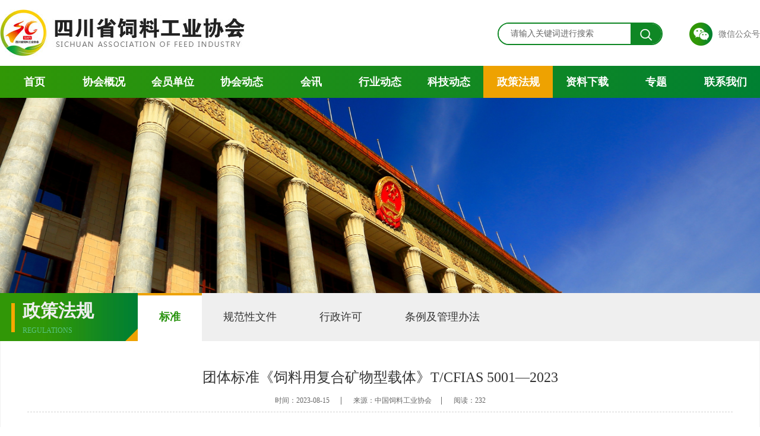

--- FILE ---
content_type: text/html; charset=utf-8
request_url: http://scsslgyxh.com/newsshow.aspx?mid=74&&id=32502
body_size: 5537
content:



<!DOCTYPE html>

<html xmlns="http://www.w3.org/1999/xhtml">
<head><meta http-equiv="Content-Type" content="text/html; charset=utf-8" />

<meta http-equiv="X-UA-Compatible" content="IE=EmulateIE11" />
<meta name="format-detection" content="telephone=no" />
<meta name="viewport" content="width=device-width,initial-scale=1,maximum-scale=1,user-scalable=no" />
<meta http-equiv="X-UA-Compatible" content="IE=edge,chrome=1" />
<meta name="HandheldFriendly" content="true" />
<meta name="keywords" content="四川省饲料工业协会 " />
<meta name="description" content="四川省饲料工业协会（英文名称：SICHUAN ASSOCIATION OF FEED INDUSTRY，缩写：SAFI）是由从事饲料生产经营、经济管理、科研教育、检验检测、机械制造、养殖服务等企业、事业单位和相关社会团体及其个人自愿结成的地方性、行业性社会团体，是非营利性社会组织。本会会员分布和活动地域为四川省。目前协会共有团体会员270多个。   " />

<link rel="stylesheet" type="text/css" href="css/style.css">
<link rel="stylesheet" type="text/css" href="css/responsive.css">
<link rel="stylesheet" type="text/css" href="css/swiper.min.css">
<script type="text/javascript" src="js/jquery.min.js"></script>
<script type="text/javascript" src="js/swiper.min.js"></script>
<script type="text/javascript" src="js/index.js"></script>
<script src="../js/jquery.SuperSlide.2.1.1.js"></script>

<script src="layer/layer.js"></script>
<link rel="shortcut icon" href="/images/favicon.ico" />

    <script src="Inc/Search.js" type="text/javascript"></script>

<title>
	团体标准《饲料用复合矿物型载体》T/CFIAS 5001—2023 - 四川省饲料工业协会 
</title></head>
<body>



<!--head-->
<div class="slHead">
    <div class="w clearfix">
        <a href="index.aspx" class="slHead-logo fl">
            <img src="images/logo.jpg"></a>
        <div class="slHead-code fr">
            <span class="co-btn">
                <img src="images/weix.png">微信公众号</span>
            <div class="co-box">
                <img src="/upload/2019-09-22/22144051326.jpg">
                <p>关注微信公众号</p>
            </div>
        </div>
        <div class="slHead-search fr">
            <form id="re" method="post" action="/SearchPage.aspx" target="_blank">
                <input type="text" class="inpt" id="keyCode" name="keyCode" maxlength="10" placeholder="请输入关键词进行搜索" />
                <button class="btn iconfont" onclick="return Search_ckv()">&#xe65e;</button>
            </form>
            <script type="text/javascript">
                function Search_ckv() {
                    if ($("#keyCode").vla() == "") {
                        layer.msg("请输入关键词！", { icon: 7 });
                        return false;
                    }
                    $("#re").submit();
                }
            </script>
        </div>
        
         <div class="pmenuBtn">
            <div id="menu-handler" class="menu-handler"><span class="burger burger-1 trans"></span><span class="burger burger-2 trans-fast"></span><span class="burger burger-3 trans"></span></div>
           
        </div>

        
    </div>
</div>

<div class="slNav">
    <ul class="w clearfix">
        <li >
            <a href="index.aspx" class="far">首页 </a>
        </li>
        <li >
            <a href="about.aspx?mid=17" class="far">协会概况 </a>
            <div class="sub">
                
                        <a href="about.aspx?mid=17">协会简介</a>
                    
                        <a href="about.aspx?mid=21">协会章程</a>
                    
                        <a href="about.aspx?mid=112">组织架构</a>
                    
                        <a href="project.aspx?mid=117">协会领导</a>
                    
                        <a href="news.aspx?mid=167">历届理事会</a>
                    
            </div>
        </li>
        <li >
            <a href="project.aspx?mid=168" class="far">会员单位</a>
            <div class="sub">
                
                        <a href="project.aspx?mid=168">会员单位</a>
                    
                        <a href="guestbook.aspx?mid=150">申请入会</a>
                    
                        <a href="news.aspx?mid=121">会员动态</a>
                    
            </div>
        </li>
        <li >
            <a href="news.aspx?mid=24" class="far">协会动态</a>
            <div class="sub">
                
                        <a href="news.aspx?mid=24">协会新闻</a>
                    
                        <a href="news.aspx?mid=58">协会通知</a>
                    
                        <a href="news.aspx?mid=18">重大活动</a>
                    
            </div>
        </li>
        <li >
            <a href="news.aspx?mid=122" class="far">会讯</a>
            <div class="sub">
                
                        <a href="news.aspx?mid=122">会讯</a>
                    
            </div>
        </li>
        <li >
            <a href="news.aspx?mid=151" class="far">行业动态</a>
            <div class="sub">
                
                        <a href="news.aspx?mid=151">产业动态</a>
                    
                        <a href="news.aspx?mid=70">扶贫攻坚</a>
                    
                        <a href="news.aspx?mid=71">乡村振兴</a>
                    
            </div>
        </li>
        <li >
            <a href="news.aspx?mid=152" class="far">科技动态</a>
            <div class="sub">
                
                        <a href="news.aspx?mid=152">科技动态</a>
                    
            </div>
        </li>
        <li class="active">
            <a href="news.aspx?mid=74" class="far">政策法规</a>
            <div class="sub">
                
                        <a href="news.aspx?mid=74">标准</a>
                    
                        <a href="news.aspx?mid=153">规范性文件</a>
                    
                        <a href="news.aspx?mid=154">行政许可</a>
                    
                        <a href="news.aspx?mid=155">条例及管理办法</a>
                    
            </div>
        </li>
        <li >
            <a href="news.aspx?mid=157" class="far">资料下载</a>
            <div class="sub">
                
                        <a href="news.aspx?mid=157">产品审批</a>
                    
                        <a href="news.aspx?mid=158">饲料委托备案</a>
                    
                        <a href="news.aspx?mid=159">饲料许可</a>
                    
                        <a href="news.aspx?mid=160">入会申请表</a>
                    
            </div>
        </li>
        <li >
            <a href="news.aspx?mid=176&sid=" class="far">专题</a>
            <div class="sub">
                
                        <a href="news.aspx?mid=176">豆粕减量替代专题</a>
                    
                        <a href="news.aspx?mid=175">非洲猪瘟专题</a>
                    
            </div>
        </li>
        <li >
            <a href="about.aspx?mid=57" class="far">联系我们</a>
            <div class="sub">
                
                        <a href="about.aspx?mid=57">联系我们</a>
                    
            </div>
        </li>
    </ul>
</div>

<!--menuMobileBox-->
<div class="menuMobileBox">
    <div class="menuclose"><i class="i1"></i><i class="i2"></i></div>
    <dl class="navMobile clearfix" id="navMobile">
        <dd class="lin1">
            <p class="t"><a href="/index.aspx">首页</a></p>
        </dd>
        <dd class="lin1">
            <p class="t"><a href="/about.aspx?mid=17">协会概况</a></p>
            <ul class="msubnav">
                
                        <a href="about.aspx?mid=17">协会简介</a>
                    
                        <a href="about.aspx?mid=21">协会章程</a>
                    
                        <a href="about.aspx?mid=112">组织架构</a>
                    
                        <a href="project.aspx?mid=117">协会领导</a>
                    
                        <a href="news.aspx?mid=167">历届理事会</a>
                    
            </ul>
        </dd>
        <dd class="lin1">
            <p class="t"><a href="/project.aspx?mid=168">会员单位</a></p>
            <ul class="msubnav">
                
                        <a href="project.aspx?mid=168">会员单位</a>
                    
                        <a href="guestbook.aspx?mid=150">申请入会</a>
                    
                        <a href="news.aspx?mid=121">会员动态</a>
                    
            </ul>
        </dd>
        <dd class="lin1">
            <p class="t">
                <a href="news.aspx?mid=24" class="far">协会动态</a>
            </p>
            <ul class="msubnav">
                
                        <a href="news.aspx?mid=24">协会新闻</a>
                    
                        <a href="news.aspx?mid=58">协会通知</a>
                    
                        <a href="news.aspx?mid=18">重大活动</a>
                    
            </ul>
        </dd>
        <dd class="lin1">
            <p class="t">
                <a href="news.aspx?mid=122" class="far">会讯</a>
            </p>
            <ul class="msubnav">
                
                        <a href="news.aspx?mid=122">会讯</a>
                    
            </ul>
        </dd>
        <dd class="lin1">
            <p class="t">
                <a href="news.aspx?mid=151" class="far">行业动态</a>
            </p>
            <ul class="msubnav">
                
                        <a href="news.aspx?mid=151">产业动态</a>
                    
                        <a href="news.aspx?mid=70">扶贫攻坚</a>
                    
                        <a href="news.aspx?mid=71">乡村振兴</a>
                    
            </ul>
        </dd>
        <dd class="lin1">
            <p class="t">
                <a href="news.aspx?mid=152" class="far">科技动态</a>
            </p>
            <ul class="msubnav">
                
                        <a href="news.aspx?mid=152">科技动态</a>
                    
            </ul>
        </dd>
        <dd class="lin1">
            <p class="t">
                <a href="news.aspx?mid=74" class="far">政策法规</a>
            </p>
            <ul class="msubnav">
                
                        <a href="news.aspx?mid=74">标准</a>
                    
                        <a href="news.aspx?mid=153">规范性文件</a>
                    
                        <a href="news.aspx?mid=154">行政许可</a>
                    
                        <a href="news.aspx?mid=155">条例及管理办法</a>
                    
            </ul>
        </dd>
        <dd class="lin1">
            <p class="t">
                <a href="news.aspx?mid=157" class="far">资料下载</a>
            </p>
            <ul class="msubnav">
                
                        <a href="news.aspx?mid=157">产品审批</a>
                    
                        <a href="news.aspx?mid=158">饲料委托备案</a>
                    
                        <a href="news.aspx?mid=159">饲料许可</a>
                    
                        <a href="news.aspx?mid=160">入会申请表</a>
                    
            </ul>
        </dd>
        <dd class="lin1">
            <p class="t">
                <a href="position.aspx?mid=90" class="far">专题</a>
            </p>
            <ul class="msubnav">
                
                        <a href="news.aspx?mid=176">豆粕减量替代专题</a>
                    
                        <a href="news.aspx?mid=175">非洲猪瘟专题</a>
                    
            </ul>
        </dd>
        <dd class="lin1">
            <p class="t">
                <a href="/about.aspx?mid=57" class="far">联系我们</a>
            </p>
            <ul class="msubnav">
                
                        <a href="about.aspx?mid=57">联系我们</a>
                    
            </ul>
        </dd>
    </dl>
</div>
<!--menuMobileBox end-->
<!--head End-->





    <!--banner-->
    

<div class="pbanner">
  <img src="/upload/2019-09-24/2412126129.jpg">
</div>
    <!--banner End-->

    <!--left-->
    

<!--二级栏目-->
<div class="page-nav">
    <div class="w clearfix">
        <div class="title fl">
            <h3 class="cn">政策法规</h3>
            <div class="en">
                regulations
            </div>
        </div>
        <div class="menu fl">
            <a class="active" title='标准'  href="news.aspx?mid=74&sid=">标准</a><a title='规范性文件'  href="news.aspx?mid=153&sid=">规范性文件</a><a title='行政许可'  href="news.aspx?mid=154&sid=">行政许可</a><a title='条例及管理办法'  href="news.aspx?mid=155&sid=">条例及管理办法</a>
        </div>
    </div>
</div>
<!--二级栏目 End-->

    <!--left End-->

    <!--main-->
    <div class="pmain w">
        
                <div class="pnews-detaTop">
                    <h3 class="t">团体标准《饲料用复合矿物型载体》T/CFIAS 5001—2023</h3>
                    <div class="c">
                        <span>时间：2023-08-15 </span>|
                        <span>来源：中国饲料工业协会</span>|
                        <span>阅读：232</span>
                        <script type="text/javascript">ClickCount("CCdiv/news/32502/11");</script>
                    </div>
                </div>
                <div class="pnews-detaInfo">
                    <p style="line-height: 16px;"><img style="vertical-align: middle; margin-right: 2px;" src="http://scsslgyxh.com/inc/editor/dialogs/attachment/fileTypeImages/icon_pdf.gif"/><a style="font-size:12px; color:#0066cc;" href="/upload/file/2023-08-15/6382769541795744643154596.pdf" title="饲料用复合矿物型载体.pdf">饲料用复合矿物型载体.pdf</a></p><p><br/></p>
                </div>
            
        <div class="pnews-detaPage">
            <a href='newsshow.aspx?mid=74&id=32503'>上一条：团体标准《饲料生产企业检验化验室设计与建设技术规范...</a>
            <a href='newsshow.aspx?mid=74&id=12378'>下一条：饲料标签修改单</a>
            <a href="news.aspx?mid=74" class="return">返回列表</a>
        </div>
    </div>
    <!--main End-->







<!--footer-->
<div class="slFooter-top">
    <div class="slFooter-topLinks">
        <div class="w clearfix">
            <span class="tit fl">友情链接：</span>
            <div class="cot">
                
                        <a href="http://www.moa.gov.cn/" target="_blank">中华人民共和国农业农村部</a>
                    
                        <a href="http://www.nahs.org.cn/" target="_blank">中国畜牧兽医信息网</a>
                    
                        <a href="http://nynct.sc.gov.cn/" target="_blank">四川省农业农村厅</a>
                    
                        <a href="http://www.sczwfw.gov.cn" target="_blank">四川政务服务网</a>
                    
                        <a href="http://www.chinafeed.com.cn/" target="_blank">中国饲料工业信息网</a>
                    
                        <a href="http://www.feedtrade.com.cn/" target="_blank">中国饲料行业信息网</a>
                    
                        <a href="http://www.chinafeedonline.com/" target="_blank">中国饲料在线</a>
                    
                        <a href="http://www.caaa.cn/" target="_blank">中国畜牧业信息网</a>
                    
                        <a href="http://www.xumuren.com/" target="_blank">畜牧人</a>
                    
                        <a href="http://www.zhue.com.cn/" target="_blank">猪E网</a>
                    
                        <a href="http://www.ixumu.com/portal.php" target="_blank">爱畜牧网</a>
                    
                        <a href="http://www.cvonet.com/" target="_blank">现代畜牧网</a>
                    
                        <a href="http://slxkcx.nahs.org.cn/QyLogin.aspx" target="_blank">饲料和饲料添加剂产品备案系统</a>
                    
                        <a href="http://slxkcx.nahs.org.cn/" target="_blank">饲料和饲料添加剂生产许可及产品备案信息查询</a>
                    
                        <a href="http://www.chinafeed.org.cn/" target="_blank">中国饲料工业信息网</a>
                    
            </div>
        </div>
    </div>
    <div class="slFooter-topMenu">
        <div class="w">
            <a href="index.aspx">首页 </a>
            <a href="about.aspx?mid=17">协会概况</a>
            <a href="project.aspx?mid=120">会员单位</a>
            <a href="news.aspx?mid=24">协会动态</a>
            <a href="news.aspx?mid=122">会讯 </a>
            <a href="news.aspx?mid=151">行业资讯</a>
            <a href="news.aspx?mid=152">科技动态</a>
            <a href="news.aspx?mid=74">政策法规</a>
            <a href="news.aspx?mid=157">资料下载</a>
            <a href="/news.aspx?mid=176&sid=">专题</a>
            <a href="about.aspx?mid=57">联系我们</a>
        </div>
    </div>
    <div class="slFooter-topWord">
        <div class="w clearfix">
            <ul class="contact fl">
                <li>
                    <i class="iconfont">&#xe681;</i>联系电话：<span class="tel">028-85480432</span>
                </li>
                <li>
                    <i class="iconfont">&#xe6c2;</i>协会地址：四川省成都市武侯区洗面桥街29号
                </li>
            </ul>
            <div class="code fr">
                <span class="t">扫一扫，<br>
                    关注微信公众号</span>
                <img src="/upload/2019-09-22/22144051326.jpg">
            </div>
        </div>
    </div>
</div>
<div class="slFooter-btm">
    <div class="w clearfix">
        <div class="fl">
            Copyright &nbsp; 2019  （）, All Rights Reserve. 四川省饲料工业协会  版权所有
        </div>
        <div class="fr">
            <a href="https://beian.miit.gov.cn/" target="_Blank">蜀ICP备19029234号-1</a> | <a href="http://www.mingtengnet.com" target="_blank">技术支持：明腾网络</a>
        </div>
    </div>
</div>
<div class="slFooter-return">
    <i class="iconfont">&#xe603;</i>
    <p>Top</p>
</div>
<!--footer End-->


</body>
</html>


--- FILE ---
content_type: text/html; charset=utf-8
request_url: http://scsslgyxh.com/Inc/Msgs.aspx?var=Count%2FCCdiv%2Fnews%2F32502%2F11&ram=0.961644489436529
body_size: 134
content:
Count|CCdiv|233

--- FILE ---
content_type: text/css
request_url: http://scsslgyxh.com/css/style.css
body_size: 7557
content:
@charset "utf-8";
/* CSS Document */

body { font-size:14px; font-family:"Microsoft Yahei"; color:#333; -webkit-tap-highlight-color:transparent; }
input[type="text"], input[type="button"], input[type="submit"], input[type="reset"], textarea { font-family:"Microsoft Yahei"; -webkit-appearance: none; border-radius:0; }
h1, h2, h3, h4, h5, h6{ font-weight:normal;}
ul, li, ol, dl, dt {list-style:none;}
img { border:0; vertical-align:top; max-width:100% !important;}
a { text-decoration:none; color:#333; cursor:pointer; -webkit-transition:0.3s; -moz-transition:0.3s; -o-transition:0.3s; transition:0.3s;}
a:hover { text-decoration:none; color:#008032; }
table{ border-collapse:collapse; border:0;}
*{ margin:0; padding:0; border:0; font-size:100%; outline:none; box-sizing:border-box; -moz-box-sizing:border-box; -webkit-box-sizing:border-box; }
.clearfix:after { clear:both; content:' '; display:block; font-size:0; line-height:0; visibility:hidden; width:0; height:0; }
.clearfix { zoom: 1 }
.fl { float:left; }
.fr { float:right; }
.w{ width:1520px; margin:0 auto; }
.align-vertical { display:table-cell; vertical-align:middle;}
.hide{ display:none;}


/*阻止旋转屏幕时自动调整字体大小*/
textarea { resize: none; -webkit-appearance: listbox; -moz-appearance: listbox; }
/*取消按钮在iphone上的默认样式*/
input[type=button], input[type=number] { -webkit-appearance: none; outline: none; }
/*移除上下小箭头  chrome*/
input::-webkit-outer-spin-button, input::-webkit-inner-spin-button { -webkit-appearance: none !important; margin: 0;}
input[type=number], input[type=date], input[type=datetime], input[type=datetime-local] ,input[type=submit],input[type=button]{ -moz-appearance: textfield; -webkit-appearance: none !important; margin: 0; }
/*移除上下小箭头 Firefox*/
input::-webkit-input-placeholder { color:#656565; }
textarea::-webkit-input-placeholder { color:#656565; }
input::-webkit-input-speech-button { display: none; }


@font-face {
  font-family: "iconfont";
  src: url('../font/iconfont.eot'); /* IE9*/
  src: url('../font/iconfont.eot#iefix') format('embedded-opentype'), /* IE6-IE8 */
  url('../font/iconfont.woff') format('woff'), /* chrome, firefox */
  url('../font/iconfont.ttf') format('truetype'), /* chrome, firefox, opera, Safari, Android, iOS 4.2+*/
  url('../font/iconfont.svg#iconfont') format('svg'); /* iOS 4.1- */
}

.iconfont {
  font-family:"iconfont" !important;
  font-style:normal;
  -webkit-font-smoothing: antialiased;
  -webkit-text-stroke-width:0.2px;
  -moz-osx-font-smoothing:grayscale;
}


/**index**/
.slHead{ padding:16px 0; position:relative; z-index:99;}
.slHead-code{ position:relative; padding-top:22px;}
.slHead-code .co-btn{ color:#767676; line-height:39px; display:inline-block; vertical-align:top; cursor:pointer;}
.slHead-code .co-btn img{ margin-right:10px; vertical-align:top;}
.slHead-code .co-box{ background:#fff; width:100%; text-align:center; padding:10px; position:absolute; left:0; top:100%; color:#767676; border-radius:0 0 5px 5px; display:none;}
.slHead-code .co-box img{ margin-bottom:5px;}
.slHead-code:hover .co-box{ display:block;}
.slHead-search{ width:278px; height:38px; margin-top:22px; margin-right:45px; border:2px #0f8725 solid; border-radius:20px; overflow:hidden;}
.slHead-search .inpt{ background:#fff; width:222px; height:34px; line-height:34px; color:#767676; padding-left:20px; float:left;}
.slHead-search .btn{ background:#0f8725; width:52px; height:34px; line-height:34px; text-align:center; font-size:22px; color:#fff; float:left; cursor:pointer;}

.slNav{ width:100%; position:relative; z-index:98; background:-webkit-linear-gradient(left, #319706 , #008032); background:-o-linear-gradient(right, #319706 , #008032); background:-moz-linear-gradient(right, #319706 , #008032);  background:linear-gradient(to right, #319706 , #008032);}
.slNav li{ width:9.09%; float:left; position:relative; text-align:center;}
.slNav li a.far{ font-size:18px; font-weight:bold; color:#fff; display:block; line-height:54px;}
.slNav li.active a.far, .slNav li:hover a.far{ background:#eea201;}
.slNav li .sub{ background:#0f8725; width:100%; position:absolute; left:0; top:100%; padding:10px 0; display:none;}
.slNav li .sub a{ display:block; padding:8px 0; color:#fff; font-size:16px; line-height:22px;}
.slNav li .sub a:hover{ background:#eea201;}


/**手机导航**/
.pmenuBtn { width:60px; height:100%; position:absolute; right:0; top:0; cursor: pointer; transition: all 0.3s ease-in-out 0s; -webkit-transition: all 0.3s ease-in-out 0s; display:none;}
.menu-handler { width:100%; height:100%; cursor: pointer; position: relative; transition: all 0.3s cubic-bezier(0.445, 0.145, 0.355, 1); -webkit-transition: all 0.3s cubic-bezier(0.445, 0.145, 0.355, 1); -moz-transition: all 0.3s cubic-bezier(0.445, 0.145, 0.355, 1); background-color:#008032; }
.menu-handler .burger { width:30px; height: 3px; background:#fff; display: block; position: absolute; z-index: 5; top:18px; left: 50%; margin: 0px 0px 0px -15px; transform-origin: center; -webkit-transform-origin: center; -moz-transform-origin: center; -o-transform-origin: center; -ms-transform-origin: center; -webkit-transition: all .6s cubic-bezier(0.245, 0.145, 1.355, 1); -moz-transition: all .6s cubic-bezier(0.445, 0.145, 0.355, 1); -o-transition: all .6s cubic-bezier(0.445, 0.145, 0.355, 1); -ms-transition: all .6s cubic-bezier(0.445, 1.045, 0.355, 1); transition: all .6s cubic-bezier(0.445, 0.145, 0.355, 1);}
.menu-handler .burger-2 { top:29px; }
.menu-handler .burger-3 { top:40px; }
.menu-handler.active .burger-1 { top: 21px; -moz-transform: rotate(225deg); -webkit-transform: rotate(225deg); -o-transform: rotate(225deg); -ms-transform: rotate(225deg); transform: rotate(225deg); }
.menu-handler.active .burger-2 { -ms-filter: progid:DXImageTransform.Microsoft.Alpha(Opacity=0); filter: alpha(opacity=0); opacity: 0; -moz-opacity: 0; -khtml-opacity: 0; -webkit-opacity: 0; }
.menu-handler.active .burger-3 { top: 21px; -moz-transform: rotate(-225deg); -webkit-transform: rotate(-225deg); -o-transform: rotate(-225deg); -ms-transform: rotate(-225deg); transform: rotate(-225deg); }


.menuMobileBox { position: fixed; left: 0px; top: 0%; width: 100%; height: 0%; overflow-x: hidden; overflow-y: auto; -webkit-overflow-scrolling: touch; z-index: 10006; background-color:#008032; transition: all 0.3s ease-in-out 0s; -webkit-transition: all 0.3s ease-in-out 0s; }
.menuclose { width: 48px; height: 48px; display: block; position: absolute; right: 0; top:0; cursor: pointer; }
.menuclose:hover { background-color:#fff; }
.menuclose:hover i { background-color:#008032; }
.menuclose i { width: 30px; height: 2px; background-color:#fff; position: absolute; left: 9px; top: 24px; }
.menuclose .i1 { -moz-transform: rotate(225deg); -webkit-transform: rotate(225deg); -o-transform: rotate(225deg); -ms-transform: rotate(225deg); transform: rotate(225deg); }
.menuclose .i2 { -moz-transform: rotate(-225deg); -webkit-transform: rotate(-225deg); -o-transform: rotate(-225deg); -ms-transform: rotate(-225deg); transform: rotate(-225deg); }
.navMobile { padding:40px 0; }
.navMobile dd { display: block; width: 100%; text-align: center; }
.navMobile dd p a { display:block; text-transform: uppercase; font-size:17px; position: relative; color:#fff; padding:10px 0; transition: 600ms ease 350ms; -webkit-transition: 600ms ease 350ms; opacity: 0; }
.navMobile dd p a.cur, .navMobile dd p a:hover { background:#fff; color:#008032; }
.navMobile dd .msubnav { background-color: #fafafa; display: none; padding: 15px 0px; }
.navMobile dd .msubnav a { display: block; font-size: 16px; padding: 5px 0px; color: #333; position: relative;  }
.navMobile dd .msubnav a:hover{ color:#008032;}
.open .menuMobileBox{ height: 100%;}
.open .navMobile dd p a{opacity: 1;}

.slBanner{ position:relative;}
.slBanner-figure{ overflow:hidden; position:relative;}
.slBanner-figure li img{ width:100%; display:block;}
.slBanner-figure .swiper-pagination{ font-size:0; bottom:110px !important;}
.slBanner-figure .swiper-pagination-bullet{ background:#000; width:46px; height:4px; margin:0 7px !important; vertical-align:bottom; transition:all 0.4s; opacity:0.5; border-radius:0;}
.slBanner-figure .swiper-pagination-bullet-active{ background:#eea200; height:10px; opacity:1;}

.slBanner-notice{ background:rgba(0,0,0,.6); width:100%; padding:10px 0; position:absolute; left:0; bottom:0; z-index:2;}
.slBanner-notice .no-tit{ font-size:20px; font-weight:bold; color:#ffae01; line-height:34px;}
.slBanner-notice .no-tit .iconfont{ background:#eea200; width:34px; color:#fff; float:left; font-size:18px; text-align:center; font-weight:normal; margin-right:17px; border-radius:50%;}
.slBanner-notice .no-list{ height:34px; overflow:hidden; padding-left:40px;}
.slBanner-notice .no-list li{ font-size:16px; padding-left:15px; position:relative; line-height:34px; overflow:hidden; text-overflow:ellipsis; white-space:nowrap;}
.slBanner-notice .no-list li:before{content:''; height:0; width:0; display:block; border:5px transparent solid; border-right-width:0; border-left-color:#ffae00; position:absolute; top:50%; margin-top:-3px; left:0px;}
.slBanner-notice .no-list li a{ color:#ffae01;}


.slFocus{ background:#f6f6f6; margin-top:50px; position:relative;}
.slFocus .slNews-title{ width:50%; border-radius:5px 5px 0 0; position:absolute; right:0; top:0;}
.slFocus-pic{ width:50%; position:relative; overflow:hidden;}
.slFocus-pic li img{ width:100%; display:block; transition:0.4s;}
.slFocus-pic li .tit{ background:rgba(72,61,54,0.6); width:100%; padding:0 230px 0 30px; height:60px; line-height:60px; font-size:18px; color:#fff; position:absolute; left:0; bottom:0; z-index:2; overflow:hidden; text-overflow:ellipsis; white-space:nowrap; }
.slFocus-pic li .tit span{ position:absolute; right:135px; top:0; opacity:0.7; font-size:14px;}
.slFocus-pic li:hover img{ transform:scale(1.05); -moz-transform:scale(1.05); -webkit-transform:scale(1.05);}
.slFocus-pic .swiper-pagination { bottom:20px !important; right:20px; z-index:10; left:auto !important; width:auto !important;}
.slFocus-pic .swiper-pagination-bullet{ background:#9f9f9f; width:12px; height:12px; border-radius:50% !important; opacity:1;}
.slFocus-pic .swiper-pagination-bullet-active{ width:16px; height:16px; background:#eea200; position:relative; top:2px;}


.slFocus-right{ width:50%; padding:70px 30px 0 38px;}

.slFocus-right-item li{ margin-top:20px;}
.slFocus-right-item .t{ font-size:18px; font-weight:bold; line-height:30px; position:relative; padding-right:120px; text-overflow:ellipsis; white-space:nowrap; overflow:hidden;}
.slFocus-right-item .t .view{ background:#eea200; padding:0 20px; color:#fff; font-size:15px; font-weight:normal; position:absolute; right:0; top:0;}
.slFocus-right-item .t .view:hover{ background:#008032;}

.slFocus-right-item .c{ font-size:16px; line-height:30px; color:#666; text-align:justify; margin-top:10px; max-height:60px; overflow:hidden; display:none;}
.slFocus-right-item .f{ margin-top:10px; }
.slFocus-right-item .f .date{ background:url(../images/news-date.png) no-repeat left center; padding-left:30px; font-size:15px; color:#999;}

.slFocus-right-list{ padding-top:10px;}
.slFocus-right-list li{ font-size:16px; padding-left:12px; position:relative; height:36px; line-height:36px; overflow:hidden; text-overflow:ellipsis; white-space:nowrap; }
.slFocus-right-list li:before{ content:''; height:0; width:0; display:block; border:5px transparent solid; border-right-width:0; border-left-color:#a6a6a6; position:absolute; top:50%; margin-top:-4px; left:0px;}
.slFocus-right-list li span{ float:right; font-size:14px; color:#939393;}


.slNews-floor{ margin-left:-25px; position:relative; margin-top:50px;}
.slNews{ width:calc(33.33% - 25px); margin-left:25px; border-radius:5px; overflow:hidden;}
.slNews-title{ background:#008032 url(../images/slNews-title.png) no-repeat; padding:0 30px 0 18px; }
.slNews-title .cn{ line-height:50px; font-size:24px; font-weight:bold; position:relative; color:#fff; padding-left:20px;}
.slNews-title .cn:before{ content:''; background:#f6a800; width:6px; height:25px; position:absolute; left:0; top:13px;}
.slNews-title .en{ color:#58c382; text-transform:uppercase; padding:21px 0 0 15px;}
.slNews-title .mo{ color:#fff; line-height:50px;}
.slNews-list{ padding:0 18px; min-height:497px; border:1px #f0f0f0 solid;}
.slNews-list li{ padding:19px 0 16px 0; overflow:hidden; position:relative; border-bottom:1px #d6d6d6 dashed;}
.slNews-list li .date{ width:68px; float:left; text-align:center; color:#9b9b9b; transition:all 0.3s; padding:0 10px; border:1px #e3e3e3 solid;}
.slNews-list li .date .d{ font-size:24px; font-weight:bold; line-height:35px; border-bottom:1px #ddd solid;}
.slNews-list li .date .y{ font-size:12px; line-height:25px;}
.slNews-list li .text{ line-height:24px; font-size:16px; overflow:hidden; padding-left:17px; max-height:48px; overflow:hidden;}
.slNews-list li:hover .date{ background:#eea201; border-color:#eea201; color:#fff;}
.slNews-list li:hover .date .d{ border-color:#fff;}
.slNews-list li:hover .text{ color:#008032;}
.slNews-list li:last-child{ border-bottom:0;}


.slWill-floor{ background:#f6f6f6; margin-top:50px;}
.slWill-title{ background:#008032 url(../images/slWill-title.png) no-repeat; width:273px; color:#fff; padding:48px 0 48px 21px; text-shadow:0 4px 4px rgba(0,0,0,.1);}
.slWill-title .iconfont{ background:#fff; width:55px; line-height:55px; text-align:center; font-size:30px; color:#dd9600; float:left; margin-right:10px; border-radius:50%; box-shadow:0 4px 4px rgba(0,0,0,.1);}
.slWill-title .cn{ font-size:24px; font-weight:bold;}
.slWill-title .en{ text-transform:uppercase; margin-top:5px;}
.slWill-list{ width:calc(100% - 354px); padding:8px 0 0 35px;}
.slWill-list li{ width:50%; float:left; padding-right:50px; margin-top:18px;}
.slWill-list li .t{ font-size:16px; padding-left:12px; position:relative; overflow:hidden; text-overflow:ellipsis; white-space:nowrap;}
.slWill-list li .t:before{ content:''; height:0; width:0; display:block; border:5px transparent solid; border-right-width:0; border-left-color:#a6a6a6; position:absolute; top:50%; margin-top:-3px; left:0px;}
.slWill-list li .d{ display:block; color:#939393; margin-top:5px; padding-left:12px;}
.slWill-more{ padding:48px 30px 0 0;}
.slWill-more a{ background:#f6a700; width:51px; height:51px; line-height:51px; display:inline-block; text-align:center; font-size:21px; color:#fff;}
.slWill-more a:hover{ background:#008032;}


.slPolicy-floor{ margin-top:50px; margin-left:-25px; position:relative;}
.slPolicy{ width:calc(33.33% - 25px); float:left; margin-left:25px; border:1px #f0f0f0 solid;}
.slPolicy-figure{ padding:9px; position:relative;}
.slPolicy-figure .pic{ overflow:hidden;}
.slPolicy-figure .pic img{ width:100%; display:block; transition:all 0.4s;}
.slPolicy-figure .txt{ background:rgba(238,162,0,.9); width:267px; text-align:center; color:#fff; padding:20px 0 17px 0; position:absolute; left:50%; top:50%; transform:translate(-50%,-50%); text-shadow:0 4px 4px rgba(0,0,0,.1); z-index:2;}
.slPolicy-figure .txt .cn{ font-size:24px; font-weight:bold; position:relative; padding-bottom:10px;}
.slPolicy-figure .txt .cn:before{ content:''; background:#fff; width:20px; height:4px; position:absolute; left:50%; bottom:0; margin-left:-10px;}
.slPolicy-figure .txt .en{ text-transform:uppercase; margin-top:8px;}
.slPolicy-figure:hover .pic img{ transform:scale(1.05); -moz-transform:scale(1.05); -webkit-transform:scale(1.05);}
.slPolicy-list{ padding:0 9px; min-height:225px;}
.slPolicy-list li{ margin-top:15px;}
.slPolicy-list li .t{ font-size:16px; padding-left:12px; position:relative; overflow:hidden; text-overflow:ellipsis; white-space:nowrap;}
.slPolicy-list li .t:before{ content:''; height:0; width:0; display:block; border:5px transparent solid; border-right-width:0; border-left-color:#a6a6a6; position:absolute; top:50%; margin-top:-3px; left:0px;}
.slPolicy-list li .d{ display:block; color:#939393; margin-top:5px; padding-left:12px;}
.slPolicy-more{ background:#fafafa; display:block; text-align:center; font-size:16px; color:#666; line-height:65px; margin-top:15px; border-top:1px #efefef solid;}
.slPolicy-more:hover{ background:#008032; color:#fff; border-color:#008032;}


.slShow{ background:#f0f0f0; padding:35px 0 55px 0; margin-top:45px;}
.slShow-title .cn{ font-size:30px; font-weight:bold; position:relative; padding-left:15px;}
.slShow-title .cn:before{ content:''; background:#f6a800; width:6px; height:25px; position:absolute; left:0; top:50%; margin-top:-12px;}
.slShow-title .en{ font-size:14px; font-weight:normal; color:#8a8a8a; text-transform:uppercase; padding-left:15px;}
.slShow-title .mo{ line-height:34px; color:#008032; padding:0 35px; margin-top:2px; border:1px #008032 solid; border-radius:20px;}
.slShow-title .mo:hover{ background:#008032; color:#fff;}
.slShow-listBox{ margin-top:30px; position:relative; display:none;}
.slShow-list{ overflow:hidden;}
.slShow-list li{ background:#fff; padding-bottom:20px;}
.slShow-list li .pic{ width:100%; text-align:center; height:105px; display:table; border-bottom:1px #d2d2d2 solid;}
.slShow-list li .pic img{ max-height:100%;}
.slShow-list li .txt{ line-height:24px; color:#444; height:48px; overflow:hidden; text-align:justify; margin-top:17px; padding:0 25px;}
.slShow-list li .view{ background:#008032; text-align:center; line-height:50px; color:#fff; margin-top:20px; transition:all 0.4s; display:none;}
.slShow-list li:hover{ box-shadow:0 0 16px rgba(113,113,113,.2);}
.slShow-list li:hover .view{ background:#eea200;}
.slShow-listBox .swiper-button-next, .slShow-listBox .swiper-button-prev{ width:auto; height:auto; font-size:63px; line-height:1; color:#8a8a8a; margin-top:-32px;}
.slShow-listBox .swiper-button-next{ right:-75px;}
.slShow-listBox .swiper-button-next:hover{ color:#008032;}
.slShow-listBox .swiper-button-prev{ left:-75px;}
.slShow-listBox .swiper-button-prev:hover{ color:#008032;}

.xyUnit-list{ margin-top:30px; position:relative;}
.xyUnit-list .bd{ overflow:hidden;}
.xyUnit-list .bd li{ width:25%; margin:0 7px; background:#fff; padding-bottom:20px;}
.xyUnit-list .bd li .pic{ width:100%; text-align:center; height:105px; display:table; border-bottom:1px #d2d2d2 solid;}
.xyUnit-list .bd li .pic img{ max-height:100%;}
.xyUnit-list .bd li .txt{ line-height:24px; color:#444; height:48px; overflow:hidden; text-align:justify; margin-top:17px; padding:0 25px;}
.xyUnit-list .bd li .view{ background:#008032; text-align:center; line-height:50px; color:#fff; margin-top:20px; transition:all 0.4s; display:none;}
.xyUnit-list .bd li:hover{ box-shadow:0 0 16px rgba(113,113,113,.2);}
.xyUnit-list .bd li:hover .view{ background:#eea200;}

.xyUnit-list .hd a{ width:auto; height:auto; font-size:63px; line-height:1; color:#8a8a8a; margin-top:-32px; position:absolute; top:50%; z-index:2;}
.xyUnit-list .hd a.next{ right:-75px;}
.xyUnit-list .hd a.next:hover{ color:#008032;}
.xyUnit-list .hd .prev{ left:-75px;}
.xyUnit-list .hd .prev:hover{ color:#008032;}


.slMessage-floor{ margin-top:50px; margin-left:-20px; position:relative;}
.slMessage{ width:calc(37% - 20px); margin-left:20px; display:inline-block; border:1px #d2e2d8 solid;}
.slMessage-title{  padding-left:22px; }
.slMessage-title .cn{ line-height:80px; font-size:30px; font-weight:bold;}
.slMessage-title .en{ font-size:14px; font-weight:normal; color:#8a8a8a; text-transform:uppercase; padding:40px 0 0 15px; float:left;}
.slMessage-title img{ float:left; margin-top:27px; margin-right:12px;}
.slMessage-filed{ padding:0 22px;}
.slMessage-filed li{ width:100%; overflow:hidden; margin-bottom:18px; vertical-align:middle; border:1px #d2e2d8 solid; border-radius:5px;}
.slMessage-filed li:nth-child(1){ width:49%; float:left;}
.slMessage-filed li:nth-child(2){ width:49%; float:right;}
.slMessage-filed li .inpt{ width:100%; height:46px; line-height:46px; padding-left:15px; font-size:14px; vertical-align:top; color:#888;}
.slMessage-filed li .area{ width:100%; height:119px; line-height:26px; padding:10px 15px; font-size:14px; vertical-align:top; color:#888; resize:none;}
.slMessage-filed li .yzm-inpt{ width:240px; float:left; border-right:1px #d2e2d8 solid;}
.slMessage-filed li .yzm-img{ width:110px; height:46px; float:left;}
.slMessage-filed li .yzm-in{ color:#0969ba; line-height:46px; float:left; margin-left:30px;}
.slMessage-button{ text-align:center; padding-top:30px;}
.slMessage-button .sbBtn{ background:#158a20; width:100%; height:70px; line-height:70px; color:#fff; font-size:24px; font-weight:bold; display:inline-block; vertical-align:top; cursor:pointer; }


.slVideo{ background:url(../images/slVideo-Bg.jpg) repeat; width:calc(37% - 20px); margin-left:20px; display:inline-block; }
.slVideo-box{ width:100%; height:373px;}
.slVideo-box video{ width:100%; height:100%; object-fit:fill;}
.slMessage-title .mo{ line-height:34px; color:#008032; padding:0 35px; margin-top:25px; border:1px #008032 solid; border-radius:20px;margin-right: 15px;}

.slMembers-pic{ width:calc(26% - 20px); margin-left:20px; float:left; display:inline-block;}
.slMembers-pic-scoll{ overflow:hidden; position:relative;}
.slMembers-pic-scoll li img{ width:100%;}
.slMembers-pic-scoll + .slMembers-pic-scoll{ margin-top:21px;}
.slMembers-pic-scoll .swiper-pagination{  font-size:0; bottom:15px !important;}
.slMembers-pic-scoll .swiper-pagination-bullet{ background:#fff; width:13px; height:13px; margin:0 5px !important; opacity:1; vertical-align:middle; }
.slMembers-pic-scoll .swiper-pagination-bullet-active{ background:#eea200;}




.slFooter-top{ margin-top:60px; background:-webkit-linear-gradient(left, #319706 , #008032); background:-o-linear-gradient(right, #319706 , #008032); background:-moz-linear-gradient(right, #319706 , #008032);  background:linear-gradient(to right, #319706 , #008032);}
.slFooter-topLinks{ padding:45px 0; line-height:24px; border-bottom:1px #45aa39 solid;}
.slFooter-topLinks .tit{ font-size:18px; color:#fff; float:left;}
.slFooter-topLinks .cot{ overflow:hidden;}
.slFooter-topLinks .cot a{ color:#fff; float:left; padding:0 12px; position:relative;}
.slFooter-topLinks .cot a:before{ content:''; background:#fff; width:1px; height:14px; position:absolute; right:0; top:5px;}
.slFooter-topLinks .cot a:last-child:before{ display:none;}
.slFooter-topMenu{ text-align:center; padding:25px 0; border-bottom:1px #45aa39 solid;}
.slFooter-topMenu a{ background:url(../images/ft-line.png) no-repeat left center; font-size:16px; color:#fff; display:inline-block; margin-right:20px; padding-left:32px;}
.slFooter-topMenu a:first-child{ background:none;}
.slFooter-topWord{ padding:16px 0; color:#fff;}
.slFooter-topWord .contact{ padding-top:38px;}
.slFooter-topWord .contact li{ float:left; padding-right:55px; color:#fff; line-height:31px;}
.slFooter-topWord .contact li .tel{ font-size:24px; vertical-align:top;}
.slFooter-topWord .contact li .iconfont{ font-size:31px; vertical-align:top; margin-right:10px; float:left; text-shadow:0 4px 4px rgba(0,0,0,.1);}
.slFooter-topWord .code .t{ line-height:24px; float:left; padding:25px 20px 0 0; text-align:right;}

.slFooter-btm{ background:#424242; color:#9c9c9c; padding:25px 0;}
.slFooter-btm a{ color:#9c9c9c;}

.slFooter-return{ background:#7f7f7f; width:76px; height:76px; text-align:center; color:#fff; text-transform:uppercase; font-size:12px; padding-top:15px; border-radius:5px; cursor:pointer; position:fixed; right:2%; bottom:30%; z-index:100; display:none;}
.slFooter-return .iconfont{ font-size:31px; vertical-align:top; margin-bottom:3px; display:inline-block; line-height:1;}



/**协会概况**/
.pbanner{ position:relative;}
.pbanner img{ width:100%; display:block;}

.page-nav{ background:#efefef;}
.page-nav .title{ background:url(../images/page-titleBg.jpg) repeat-y; width:232px; min-height:81px; padding:10px 0 10px 38px; position:relative;}
.page-nav .title .cn{ font-size:30px; font-weight:bold; color:#efefef;}
.page-nav .title .en{ font-size:12px; color:#58c382; text-transform:uppercase; margin-top:5px;}
.page-nav .title:before{ content:''; background:#f6a800; width:6px; height:49px; position:absolute; left:19px; top:17px;}
.page-nav .title:after{content:''; height:0; width:0; display:block; border:21px transparent solid; border-top-width:0; border-right-width:0; border-bottom-color:#eea201; position:absolute; right:0px; bottom:0px;}}
.page-nav .menu { padding-left:140px;}
.page-nav .menu a{ font-size:18px; line-height:81px; padding:0 36px; float:left; position:relative;}
.page-nav .menu a:before{ content:''; background:#eea201; width:0; height:4px; position:absolute; left:50%; top:0; transition:all 0.4s;}
.page-nav .menu a.active, .page-nav .menu a:hover{ background:#fff; font-weight:bold; color:#28930e;}
.page-nav .menu a.active:before, .page-nav .menu a:hover:before{ width:100%; left:0;}

.pmain{ border:1px #f1f1f1 solid; padding:45px; border-top:0;}
.pmain-about{ font-size:16px; line-height:36px; text-align:justify;}
.pmain-about .t{ font-size:30px; font-weight:bold; padding-bottom:10px;}


.pleadership-tit{ font-size:30px; font-weight:bold;}
.pleadership-line{ padding:30px 0; font-size:0;}
.pleadership-line .pic{ width:calc(20% - 25px); display:inline-block; vertical-align:middle;}
.pleadership-line .word{ width:calc(20% - 25px); text-align:center; padding-left:30px;  display:inline-block; vertical-align:middle;}
.pleadership-line .word .t{ font-size:24px;}
.pleadership-line .word .c{ font-size:16px; line-height:32px; color:#333; margin-top:15px; max-height:180px; overflow:hidden;}

.pleadership-list{ margin-left:-30px;  position:relative;}
.pleadership-list li{ width:calc(20% - 30px); margin:30px 0 0 30px; float:left; display:inline-block;}
.pleadership-list li .pic{ width:100%; overflow:hidden;}
.pleadership-list li .pic img{ width:100%; display:block; transition:all 0.4s;}
.pleadership-list li .word{ width:100%; padding:20px 15px; text-align:center;}
.pleadership-list li .word .t{ font-size:24px;}
.pleadership-list li .word .t label{ font-size:18px; color:#888; padding-left:10px;}
.pleadership-list li .word .c{ font-size:16px; line-height:32px;  color:#333; margin-top:15px; max-height:180px; overflow:hidden;}
.pleadership-list li:hover .pic img{ transform:scale(1.05); -moz-transform:scale(1.05); -webkit-transform:scale(1.05);}


/**会员单位**/

.pmember-tab{ border-bottom:2px #0f8725 solid;}
.pmember-tab a{ float:left; line-height:45px; padding:0 40px; font-size:18px; font-weight:bold;}
.pmember-tab a.active, .pmember-tab a:hover{ background:#0f8725; color:#fff;}


.pmember-list{ margin-left:-26px; margin-top:-45px; position:relative;}
.pmember-list li{ width:calc(25% - 26px); float:left; margin:55px 0 0 26px; display:inline-block; padding-bottom:20px; border:1px #f1f1f1 solid; transition:all 0.4s;}
.pmember-list li .pic{ width:100%; text-align:center; height:105px; display:table; border-bottom:1px #d2d2d2 solid;}
.pmember-list li .pic img{ max-height:100%;}
.pmember-list li .txt{ line-height:24px; color:#444; height:48px; overflow:hidden; text-align:justify; margin-top:17px; padding:0 25px;}
.pmember-list li .view{ background:#008032; text-align:center; line-height:50px; color:#fff; margin-top:20px; transition:all 0.4s; display:none;}
.pmember-list li:hover{ box-shadow:0 0 16px rgba(113,113,113,.2);}
.pmember-list li:hover .view{ background:#eea200;}


.pmember-news li{ padding:0 250px 20px 85px; margin-top:20px; position:relative; border-bottom:1px #d6d6d6 dashed;}
.pmember-news li .date{ width:68px; text-align:center; color:#9b9b9b; transition:all 0.3s; padding:0 10px; position:absolute; left:0; top:0; border:1px #e3e3e3 solid;}
.pmember-news li .date .d{ font-size:24px; font-weight:bold; line-height:35px; border-bottom:1px #ddd solid;}
.pmember-news li .date .y{ font-size:12px; line-height:25px;}
.pmember-news li .text{ line-height:63px; font-size:18px; overflow:hidden; text-overflow:ellipsis; white-space:nowrap;}
.pmember-news li .browse{ min-width:100px; line-height:63px; color:#888; position:absolute; top:0; right:125px;}
.pmember-news li .view{ width:120px; text-align:center; line-height:40px; color:#888; transition:all 0.4s; display:inline-block; position:absolute; right:0; top:11px; transition:all 0.4s; border:1px #e0e0e0 solid; border-radius:5px;}
.pmember-news li:hover .date{ background:#eea201; border-color:#eea201; color:#fff;}
.pmember-news li:hover .date .d{ border-color:#fff;}
.pmember-news li:hover .text{ color:#008032;}
.pmember-news li:hover .browse{ color:#008032;}
.pmember-news li:hover .view{ background:#008032; border-color:#008032; color:#fff;}



.pmember-elegant li{ padding:0 250px 0 0; position:relative; border-bottom:1px #d6d6d6 dashed;}
.pmember-elegant li .text{ line-height:58px; font-size:16px; overflow:hidden; text-overflow:ellipsis; white-space:nowrap;}
.pmember-elegant li .browse{ min-width:100px; line-height:58px; color:#888; position:absolute; top:0; right:105px;}
.pmember-elegant li .view{ width:100px; text-align:center; line-height:34px; color:#888; transition:all 0.4s; display:inline-block; position:absolute; right:0; top:11px; transition:all 0.4s; border:1px #e0e0e0 solid; border-radius:5px;}
.pmember-elegant li:hover .text{ color:#008032;}
.pmember-elegant li:hover .browse{ color:#008032;}
.pmember-elegant li:hover .view{ background:#008032; border-color:#008032; color:#fff;}




.pApply-tab{ border-bottom:2px #0f8725 solid;}
.pApply-tab a{ float:left; line-height:45px; padding:0 40px; font-size:18px; font-weight:bold;}
.pApply-tab a.active, .pApply-tab a:hover{ background:#0f8725; color:#fff;}

.pApply-wrap{ width:846px; margin:auto;}
.pApply-filed li{ margin-top:15px; overflow:hidden; vertical-align:middle; border:1px #e1e1e1 solid; border-radius:5px;}
.pApply-filed li .aside{ width:50%; float:left;}
.pApply-filed li .aside:first-child{ border-right:1px #e1e1e1 solid;}
.pApply-filed li label{ float:left; line-height:40px; font-size:15px; padding-left:19px;}
.pApply-filed li .input-box{ overflow:hidden;}
.pApply-filed li .input-box .inpt{ width:100%; height:40px; line-height:36px; padding-left:10px; font-size:15px; vertical-align:top;}
.pApply-filed li .input-box .area{ width:100%; height:116px; line-height:26px; padding:10px; font-size:15px; vertical-align:top;}

.pApply-filed li .Verif{  border-radius: 5px;}
.pApply-filed li .Verif:first-child{ border:1px #e1e1e1 solid; }
.pApply-filed li .Verif .input-box{ width:90px; float:left; border-right:1px #e1e1e1 solid;}
.pApply-filed li .Verif .yzm-img{ margin-top:12px; margin-left:10px; float:left;}
.pApply-filed li .Verif .yzm-in{ color:#0969ba; line-height:40px; float:left; padding:0 15px;}
.pApply-filed li .Verif .btn{  background:#158a20; font-size:16px; line-height:40px; color:#fff; padding:0 20px;  border-radius:5px;}
.pApply-filed li .Verif .tips{ color:#0969ba; padding-left:10px; line-height:40px;}
.pApply-filed #yzm{ border:0;}

.pApply-xuzhi{ font-size:16px; line-height:36px; padding-top:30px; text-align:justify;}
.pApply-upload { line-height:40px; margin-top:30px; color:#666; font-size:15px;}
.pApply-upload .cn{ background:#eea201; padding:0 15px; color:#fff; border-radius:5px;}
.pApply-upload .choose{ margin-left:18px; display:inline-block;}
.pApply-upload .choose .box{ width:150px; float:left; height:40px; line-height:38px; padding-left:5px; margin-right:5px; color:#666; border:1px #e1e1e1 solid; border-radius:5px;}
.pApply-upload .upload-btn{ background:#158a20; font-size:16px; color:#fff; padding:0 20px; position:relative; border-radius:5px; cursor:pointer;}
.pApply-upload .upload-btn input[type=file]{ width:100%; height:100%; position:absolute; left:0; top:0; opacity:0; cursor:pointer;}
.pApply-upload .tips{ color:#0969ba; padding-left:10px;}

.pApply-button{ text-align:center; padding-top:50px;}
.pApply-button .sbBtn{ background:#158a20; width:100%; height:66px; line-height:66px; color:#fff; font-size:24px; font-weight:bold; display:inline-block; vertical-align:top; cursor:pointer; border-radius:5px;}


/**资料下载**/
.pdown-list li{ padding:0 250px 35px 20px; margin-top:35px; line-height:42px; position:relative; border-bottom:1px #d6d6d6 dashed;}
.pdown-list li:first-child{ margin-top:0;}
.pdown-list li:before{ content:''; background:#b7b7b7; width:6px; height:6px; position:absolute; left:0; top:18px; border-radius:50%;}
.pdown-list li .text{  font-size:18px; overflow:hidden; text-overflow:ellipsis; white-space:nowrap;}
.pdown-list li .browse{ min-width:130px; color:#888; position:absolute; top:0; right:125px;}
.pdown-list li .view{ width:120px; text-align:center; line-height:40px; color:#888; transition:all 0.4s; display:inline-block; position:absolute; right:0; top:0; transition:all 0.4s; border:1px #e0e0e0 solid; border-radius:5px;}
.pdown-list li:hover:before{ background:#008032;}
.pdown-list li:hover .text{ color:#008032;}
.pdown-list li:hover .browse{ color:#008032;}
.pdown-list li:hover .view{ background:#008032; border-color:#008032; color:#fff;}


/**人才招聘**/
.pjob-list{ margin-left:-75px; margin-top:-40px; position:relative;}
.pjob-list li{ width:calc(33.3% - 75px); margin:50px 0 0 75px; float:left; display:inline-block; border:1px #e7ebf3 solid; transition:all 0.4s;}
.pjob-list li .text{ padding:42px 18px 22px 18px;}
.pjob-list li .text .t{ font-size:24px; color:#333;}
.pjob-list li .text .c{ font-size:16px; line-height:36px; color:#777; height:72px; overflow:hidden; margin-top:13px;}
.pjob-list li .btm{ line-height:56px; padding:0 18px; color:#a1b1cb; border-top:1px #e7ebf3 solid; transition:all 0.4s;}
.pjob-list li .btm .view{ background:url(../images/pjob-mo.png) no-repeat right center; padding-right:27px;}
.pjob-list li:hover{ border-color:#eea201; box-shadow:0 0 16px rgba(113,113,113,.2);}
.pjob-list li:hover .btm{ background:#eea201; color:#fff;}
.pjob-list li:hover .btm .view{ background:url(../images/pjob-moh.png) no-repeat right center;}


.ppage{ padding-top:50px; font-size:0; text-align:center;}
.ppage a{ background:#e8e8e8; line-height:54px; margin-left:1px; vertical-align:top; padding:0 22px; display:inline-block; font-size:16px; color:#666; }
.ppage .nowpage{ background:#129a4f; line-height:54px; margin-left:1px; vertical-align:top; padding:0 22px; display:inline-block; font-size:16px; color:#fff;}
.ppage a:hover{ background:#129a4f; color:#fff;}


/**协会新闻**/
.pnews-line{ position:relative; overflow:hidden; padding-bottom:90px; border-bottom:2px #09842a solid;}
.pnews-line li{ position:relative; padding-bottom:143px;}
.pnews-line li .pic{ overflow:hidden;}
.pnews-line li .pic img{ width:100%; display:block; transition:all 0.4s;}
.pnews-line li .word{ background:#f6f6f6; width:100%; position:absolute; left:0; bottom:0; z-index:2; padding:15px 20px 17px 20px;}
.pnews-line li .word .t{ font-size:24px; line-height:36px; height:72px; overflow:hidden;}
.pnews-line li .word .c{ line-height:24px; height:0; color:#fff; text-align:justify; transition:all 0.4s; overflow:hidden;}
.pnews-line li .word .f{ margin-top:18px; transition:all 0.4s;}
.pnews-line li .word .f .date{ background:url(../images/date.png) no-repeat left center; background-position:0 1px; font-size:16px; padding-left:30px; color:#999; transition:all 0.3s;}
.pnews-line li .word .f .arrow{ background:url(../images/pnews-arrow.png) no-repeat; background-position:0 0; width:23px; height:13px; margin-top:4px; transition:all 0.3s;}
.pnews-line li:hover .pic img{ transform:scale(1.05); -moz-transform:scale(1.05); -webkit-transform:scale(1.05);}
.pnews-line li:hover .word{ background:#09842a; color:#fff;}
.pnews-line li:hover .word .c{  height:48px; margin-top:20px;}
.pnews-line li:hover .word .f{ margin-top:35px;}
.pnews-line li:hover .word .f .date{ background-position:0 -23px; color:#fff;}
.pnews-line li:hover .word .f .arrow{ background-position:0 -20px;}
.pnews-line .swiper-pagination{ font-size:0; bottom:35px !important;}
.pnews-line .swiper-pagination-bullet{ background:#fff; width:13px; height:13px; margin:0 8px !important; opacity:1; border:1px #717171 solid;}
.pnews-line .swiper-pagination-bullet-active{ background:#ee850a; border-color:#ee850a;}

.pnews-detaTop{ text-align:center; padding-bottom:10px; border-bottom:1px #d2d2d2 dashed;}
.pnews-detaTop .t{ font-size:24px; padding-bottom:15px;}
.pnews-detaTop .c span{ padding:0 15px; color:#666; font-size:12px;}
.pnews-detaInfo{ font-size:16px; line-height:36px; text-align:justify; padding:25px 0;}
.pnews-detaPage{ padding:25px 25px 0 25px; position:relative; border-top:1px #d2d2d2 dashed;}
.pnews-detaPage a{ display:block; font-size:16px; line-height:36px; color:#666;}
.pnews-detaPage a:hover{ color:#28930e;}
.pnews-detaPage .return{ background:#0f8725; position:absolute; padding:0 25px; right:0; top:40px; color:#fff !important;}


/**联系我们**/
.pcontact-main{ background:#eea201; margin-top:60px;}
.pcontact-word{ width:29%; padding:55px 50px 0 50px; color:#fff;}
.pcontact-word .cn-t{ font-size:36px; text-align:center; font-weight:bold;}
.pcontact-word .en-t{ font-size:12px; text-align:center; letter-spacing:1.8px;}
.pcontact-word .txt{ line-height:30px; margin-top:20px; padding-top:25px; border-top:2px #fff solid;}
.pcontact-word .txt .tel{ font-size:24px;}
.pcontact-word .code{ text-align:center; padding-top:25px;}
.pcontact-word .code img{ margin-bottom:12px;}
.pcontact-map{ width:71%; border:1px #e7e7e7 solid; border-left:0;}


/*人才招聘_详细*/

.recruitH_xx_top{background:#0f8725; padding:0 30px; line-height:48px; font-size: 18px; color:#fff; position: relative;}
.recruitH_xx_top a{ position:absolute; right:30px; top:0; height:100%; color:#fff; font-size: 14px;}
.recruitH_xx_top a img{ margin:0 10px 0; vertical-align:middle;}
.recruitH_xx_item{ padding:25px 0; border-bottom: 1px #d6d6d6 solid;}
.recruitH_xx_item li{ float:left; width:33.33%; line-height:36px; color:#373737; font-size:16px;}
.recruitH_xx_text{ padding:25px 0; line-height: 36px;color: #373737;}


.recruitH_xx_foot{ background:#f0f0f0; padding:0 30px; line-height: 44px;}
.recruitH_xx_foot .item{ float: left; padding-left:36px; color:#373737; margin-right:80px;}
.recruitH_xx_foot .tel{ background: url(../images/tb5_03.png) no-repeat left center;}
.recruitH_xx_foot .eamil{ background: url(../images/tb5_06.png) no-repeat left center;}


--- FILE ---
content_type: text/css
request_url: http://scsslgyxh.com/css/responsive.css
body_size: 3239
content:

@media screen and (max-width:1830px){


}


@media screen and (max-width:1680px){


}


@media screen and (max-width:1600px){

.w{ width:1440px;}

.xyUnit-list .hd a.prev{ left:-60px;}
.xyUnit-list .hd a.next{ right:-60px;}

.slFocus-right-item li{ margin-top:14px;}
.slFocus-right-item .f{ margin-top:6px;}

}



@media screen and (max-width:1450px){

.w{ width:1280px;}

.slMessage-title .cn{ line-height:70px;}
.slMessage-title img{ margin-top:23px;}
.slMessage-title .en{ padding-top:35px;}

.slMessage-filed li{ margin-bottom:15px;}
.slMessage-filed li .inpt{ height:40px; line-height:40px;}
.slMessage-filed li .area{ height:100px;}
.slMessage-filed li .yzm-inpt{ width:170px;}
.slMessage-filed li .yzm-img{ height:40px;}
.slMessage-filed li .yzm-in{ line-height:40px;}

.slMessage-button{ padding-top:20px; }
.slMessage-button .sbBtn{ height:60px; line-height:60px; }

.slVideo-box{ height:312px;}
.xyUnit-list .hd a{ width:40px; height:60px; line-height:60px; text-align:center; color:#fff; background:rgba(0,0,0,.7); font-size:30px;}
.xyUnit-list .hd a.next{ right:0;}
.xyUnit-list .hd a.next:hover{ background:#008032; color:#fff;}
.xyUnit-list .hd a.prev{ left:0;}
.xyUnit-list .hd a.prev:hover{ background:#008032; color:#fff;}
.slFooter-return{ right:0;}

.slFocus-right-item { padding-bottom:10px;}

.slFocus-right-item .c{ font-size:15px; line-height:26px; max-height:52px; margin-top:5px;}

.slFocus-right-list{ padding-top:6px;}
.slFocus-right-list li{ font-size:15px; height:31px; line-height:31px;}


}


@media screen and (max-width:1200px){

.w{ width:98%;}
.slNav li a.far{ font-size:17px;}
.slFocus-right{ padding:50px 30px 0 30px;}
.slFocus-right-item{ margin-top:11px;}
.slFocus-right-item .f{ margin-top:5px;}

.slNews-title{ padding:0 20px 0 18px;}
.slNews-title .cn{ font-size:20px;}
.slPolicy-more{ line-height:50px;}
.slWill-title .cn{ font-size:20px;}

.slShow-title .cn{ font-size:24px;}
.slShow-title .mo{ line-height:30px; padding:0 25px;}

.slMessage-title .cn{ font-size:24px; line-height:55px;}
.slMessage-title img{ margin-top:15px;}
.slMessage-title .en{ padding-top:24px;}
.slMessage-filed li .yzm-inpt{ width:135px;}

.slMembers-pic-scoll + .slMembers-pic-scoll{ margin-top:36px;}

.slFooter-topLinks{ padding:20px 0;}
.slFooter-topMenu{ padding:15px 0;}
.slFooter-topMenu a{ margin-right:10px; padding-left:22px;}

.page-nav .title{ min-height:inherit;}
.page-nav .title:before{ height:44px; top:16px;}
.page-nav .title .cn{ font-size:24px;}
.page-nav .menu a{ font-size:17px; line-height:72px; padding:0 30px;}

.pdown-list li{ margin-top:20px; padding:0 250px 20px 20px;}

.pjob-list{ margin-left:-40px;}
.pjob-list li{ width:calc(33.3% - 40px); margin:40px 0 0 40px;}
.pjob-list li .text{ padding:22px 18px;}

.pApply-filed li .input-box select.inpt{ background:url(../images/select.png) no-repeat 95% center; -webkit-appearance: none !important;}
.pApply-filed li .Verif:last-child{ display:none;}

}


@media screen and (max-width:834px){

.w{ width:94%;}
body{ font-size:15px;}

.slHead{ padding:6px 0;}
.slHead-logo{ width:240px;}
.slHead-code{ display:none;}
.slHead-search{ display:none;}

.slNav{ display:none;}
.pmenuBtn{ display:block;}

.slBanner-figure .swiper-pagination{ bottom:10px !important;}
.slBanner-figure .swiper-pagination-bullet{ width:25px; height:2px; margin:0 3px !important;}
.slBanner-figure .swiper-pagination-bullet-active{ height:4px;}

.slBanner-notice{ position:relative; left:auto; top:auto; padding:12px 0;}
.slBanner-notice .no-tit{ width:100%; font-size:17px; line-height:25px;}
.slBanner-notice .no-tit .iconfont{ width:25px; font-size:13px; margin-right:10px;}
.slBanner-notice .no-list{ width:100%; padding-left:35px; height:30px; margin-top:5px; float:left;}
.slBanner-notice .no-list li{ font-size:15px; line-height:30px; color:#ffae01;}

.slFocus{ margin-top:20px;}
.slFocus .slNews-title{ width:100%; position:relative; left:auto; top:auto;}

.slFocus-pic{ width:100%;}
.slFocus-pic li .tit{ height:40px; line-height:40px; padding:0 100px 0 15px; font-size:16px;}
.slFocus-pic li .tit span{ right:15px;}
.slFocus-pic .swiper-pagination{ bottom:50px !important; font-size:0;}
.slFocus-pic .swiper-pagination-bullet{ width:10px; height:10px;}
.slFocus-pic .swiper-pagination-bullet-active{ width:14px; height:14px;}

.slFocus-right{ width:100%; padding:0 12px 12px 12px;}
.slFocus-right-item li{ margin-top:10px;}
.slFocus-right-item .t{ font-size:15px; line-height:26px; text-overflow:ellipsis; white-space:nowrap; overflow:hidden; padding-right:90px;}
.slFocus-right-item .t .view{ font-size:14px; padding:0 10px;}
.slFocus-right-item .f{ margin-top:4px;}
.slFocus-right-item .f .date{ background-size:15px auto; padding-left:20px; font-size:14px;}




.slNews-title{ background-size:80% 100%; padding:0 15px;}
.slNews-title .cn{ font-size:17px; padding-left:15px; line-height:45px;}
.slNews-title .cn:before{ width:4px; height:22px; top:12px;}
.slNews-title .en{ padding:16px 0 0 10px; font-size:14px;}
.slNews-title .mo{ font-size:14px; line-height:45px;}


.slNews-floor{ margin-top:0; margin-left:0;}
.slNews{ width:100%; margin-left:0; margin-top:20px;}
.slNews-list{ padding:0 12px; min-height:inherit;}
.slNews-list li{ padding:12px 0;}
.slNews-list li .date{ width:70px; padding:0 6px;}
.slNews-list li .date .d{ font-size:20px; line-height:30px;}
.slNews-list li .date .y{ font-size:13px;}
.slNews-list li .text{ font-size:15px; line-height:26px; max-height:52px;}


.slWill-floor{ margin-top:20px;}
.slWill-title{ width:100%; padding:15px 12px;}
.slWill-title .iconfont{ width:40px; height:40px; line-height:40px; font-size:22px;}
.slWill-title .cn{ font-size:17px;}
.slWill-title .en{ font-size:14px; margin-top:2px;}
.slWill-list{ width:100%; padding:0 12px;}
.slWill-list li{ width:100%; padding-right:0; margin-top:12px;}
.slWill-list li .t{ font-size:15px;}
.slWill-list li .d{ font-size:14px;}
.slWill-more{ width:100%; padding:15px 0 0 0;}
.slWill-more a{ width:100%; height:40px; line-height:40px; font-size:20px;}


.slPolicy-floor{ margin-top:0; margin-left:0;}
.slPolicy{ width:100%; margin-top:20px; margin-left:0;}
.slPolicy-figure .txt{ width:80%; padding:15px 0;}
.slPolicy-figure .txt .cn{ font-size:17px;}
.slPolicy-figure .txt .cn:before{ height:2px;}
.slPolicy-figure .txt .en{ margin-top:6px;}

.slPolicy-list{ min-height:inherit;}
.slPolicy-list li{ margin-top:12px;}
.slPolicy-list li .t{ font-size:15px;}
.slPolicy-list li .d{ font-size:14px;}
.slPolicy-more{ line-height:40px; font-size:14px;}

.slShow{ margin-top:20px; padding:15px 0;}
.slShow-title .cn{ font-size:17px; line-height:24px;}
.slShow-title .cn:before{ width:4px; height:22px; margin-top:-11px;}
.slShow-title .en{ padding-left:10px;}
.slShow-title .mo{ line-height:24px; padding:0 15px; margin-top:0; font-size:14px;}
.slShow-listBox{ margin-top:15px; display:block;}
.slShow-listBox .swiper-button-next, .slShow-listBox .swiper-button-prev{ text-align:center; color:#fff; background:rgba(0,0,0,.7);  width:30px; height:50px; line-height:50px; font-size:20px;}
.slShow-listBox .swiper-button-next{ right:0;}
.slShow-listBox .swiper-button-prev{ left:0;}
.slShow-list li .pic{ height:60px; padding:5px 0;}
.slShow-list li .pic .align-vertical{ height:50px;}
.slShow-list li .txt{ padding:0 40px; margin-top:15px; line-height:26px; height:52px;}
.slShow-list li .view{ line-height:40px; font-size:14px; margin-top:15px;}

.xyUnit-list{ display:none;}

.slMessage-floor{ margin-top:0; margin-left:0;}
.slMessage{ width:100%; margin-left:0; margin-top:20px;}
.slMessage-title{ padding-left:12px;}
.slMessage-title img{ width:25px; margin-top:15px; margin-right:6px;}
.slMessage-title .cn{ line-height:45px; font-size:17px;}
.slMessage-title .en{ padding:15px 0 0 10px;}

.slMessage-filed{ padding:0 12px;}
.slMessage-filed li{ width:100% !important;}
.slMessage-filed li .inpt{ font-size:15px; padding-left:10px;}
.slMessage-filed li .area{ font-size:15px; padding:10px;}
.slMessage-filed li .yzm-inpt{ width:110px;}
.slMessage-filed li .yzm-in{ font-size:14px; margin-left:0;}

.slMessage-button{ padding-top:0;}
.slMessage-button .sbBtn{ font-size:16px; height:45px; line-height:45px;}

.slVideo{ width:100%; margin-left:0; margin-top:20px;}
.slVideo-box{ height:auto;}
.slVideo-box video{ vertical-align:top;}

.slMembers-pic{ width:100%; margin-left:0; margin-top:20px;}

.slFooter-top{ margin-top:30px;}
.slFooter-topLinks{ padding:15px 0;}
.slFooter-topLinks .tit{ font-size:16px;}
.slFooter-topLinks .cot a{ padding:0 6px;}
.slFooter-topMenu{ display:none;}
.slFooter-topWord{ padding:15px 0;}
.slFooter-topWord .contact{ width:100%; padding-top:0; font-size:14px;}
.slFooter-topWord .contact li{ width:100%; padding-right:0; line-height:28px;}
.slFooter-topWord .contact li .iconfont{ font-size:20px; margin-right:5px;}
.slFooter-topWord .contact li .tel{ font-size:18px;}
.slFooter-topWord .code{ width:100%; font-size:14px; text-align:center;}
.slFooter-topWord .code .t{ text-align:center; padding:15px 0 5px 0; width:100%;}
.slFooter-btm{ padding:15px 0; font-size:13px; line-height:22px;}
.slFooter-btm .fl, .slFooter-btm .fr{ width:100%;}

.slFooter-return{ width:50px; height:50px; font-size:13px; padding-top:9px;}
.slFooter-return .iconfont{ font-size:18px; margin-bottom:0;}

.page-nav .w{ width:100%;}
.page-nav .title{ width:100%; background-size:100%; min-height:64px; padding:10px 20px;}
.page-nav .title:before{ width:3px; height:36px; left:8px; top:15px;}
.page-nav .title .cn{ font-size:17px;}
.page-nav .title .en{ font-size:13px;}
.page-nav .menu{ width:100%;}
.page-nav .menu a{ width:50%; line-height:40px; padding:0; text-align:center; font-size:16px;}
.page-nav .menu a:before{ display:none;}

.pmain{ padding:20px 12px;}
.pmain-about{ font-size:15px; line-height:30px;}

.pleadership-tit{ font-size:18px; font-weight:bold;}
.pleadership-line{ padding:15px 0;}
.pleadership-line .pic{ width:100%;}
.pleadership-line .word{ width:100%; padding-top:10px; text-align:center;}
.pleadership-line .word .t{ font-size:16px;}
.pleadership-line .word .c{ font-size:15px; margin-top:10px; line-height:24px; max-height:inherit;  text-align:center;}

.pleadership-list{ margin-left:-15px; margin-top:0;}
.pleadership-list li{ width:calc(50% - 15px); margin:15px 0 0 15px;}
.pleadership-list li .pic{ width:100%;}
.pleadership-list li .word{ width:100%; padding:10px 0 0 0; text-align:center;}
.pleadership-list li .word .t{ font-size:16px;}
.pleadership-list li .word .c{ font-size:15px; margin-top:10px; line-height:24px; max-height:inherit; min-height:72px; text-align:center;}


.pmember-list{ margin-left:0; margin-top:0;}
.pmember-list li{ width:100%; margin:15px 0 0 0;}
.pmember-list li .pic{ height:60px; padding:5px 0;}
.pmember-list li .pic .align-vertical{ height:50px;}
.pmember-list li .txt{ font-size:15px; line-height:26px; max-height:52px; margin-top:10px; padding:0 15px;}
.pmember-list li .view{ line-height:40px; margin-top:10px; font-size:14px;}

.pmember-news li{ padding:12px 0; overflow:hidden; margin-top:0;}
.pmember-news li .date{ font-size:13px; width:70px; padding:0 6px; position:relative; left:auto; top:auto;}
.pmember-news li .date .d{ font-size:20px; line-height:30px;}
.pmember-news li .text{ width:calc(100% - 70px); padding-left:12px; line-height:58px; font-size:15px; float:left; line-height:22px;}
.pmember-news li .browse{ line-height:26px; font-size:14px; left:82px; right:auto; bottom:12px; top:auto;}
.pmember-news li .view{ right:0; bottom:12px; top:auto; font-size:14px; line-height:24px; padding:0 15px; width:auto;}


.pmember-tab a{ width:50%; text-align:center; font-size:16px; padding:0; line-height:36px;}
.pmember-elegant li{ padding:12px 0; overflow:hidden; margin-top:0;}
.pmember-elegant li .text{ width:100%; padding-bottom:10px; font-size:15px; float:left; line-height:22px;}
.pmember-elegant li .browse{ position:relative; float:left; line-height:26px; font-size:14px; right:auto; top:auto;}
.pmember-elegant li .view{ position:relative; right:auto; top:auto; float:right; font-size:14px; line-height:24px; padding:0 15px; width:auto;}


.ppage{ padding-top:30px;}
.ppage a{ line-height:32px; font-size:14px; padding:0 12px; margin:1px;}
.ppage .nowpage{ line-height:32px; font-size:14px; padding:0 12px; margin:1px;}

.pApply-tab a{ width:33.3%; text-align:center; font-size:16px; padding:0; line-height:36px;}
.pApply-xuzhi{ font-size:15px; line-height:30px; padding-top:20px;}
.pApply-wrap{ width:100%;}
.pApply-filed li{ margin-top:15px;}
.pApply-filed li label{ font-size:15px; padding-left:10px; line-height:40px;}
.pApply-filed li:nth-child(7) label{ width:100%;}
.pApply-filed li:nth-child(7) .input-box{ width:100%;}
.pApply-filed li .input-box .inpt{ height:40px; line-height:40px; font-size:15px; padding-left:10px;}
.pApply-filed li .input-box .area{ font-size:15px; padding:0 10px 10px 10px;}
.pApply-filed li .aside{ width:100% !important; border-bottom:1px #e1e1e1 solid; border-right:0 !important;}
.pApply-filed li .aside:last-child{ border-bottom:0;}
.pApply-filed li .Verif{ width:100%; margin-bottom:15px;}
.pApply-filed li .Verif .btn{ font-size:14px; line-height:32px; padding:0 15px; margin-top:0;}
.pApply-filed li .Verif .tips{ font-size:14px; line-height:32px;}
.pApply-filed li .Verif .input-box{ width:70px;}
.pApply-filed li .yzm-img{ width:80px !important; height:auto; margin-left:5px !important; margin-top:5px !important;}
.pApply-filed li .yzm-in{ margin-left:5px; line-height:40px !important; padding:0 !important;}
.pApply-button{ padding-top:20px;}
.pApply-button .sbBtn{ height:40px; line-height:40px; font-size:17px;}

.pApply-upload{ margin-top:10px; line-height:32px; font-size:14px;}
.pApply-upload .choose{ width:100%; margin-top:10px; margin-left:0;}
.pApply-upload .choose .box{ width:calc(100% - 70px); height:32px;  line-height:30px;}
.pApply-upload .upload-btn{ padding:0 15px; font-size:15px;}
.pApply-upload .upload-btn .iconfont{ font-size:13px;}
.pApply-upload .tips{ width:100%; padding-left:0;}

.pnews-detaTop .t{ font-size:20px;}
.pnews-detaTop .c span{ padding:0 5px; font-size:14px;}
.pnews-detaInfo{ font-size:15px; line-height:30px; padding:20px 0;}
.pnews-detaInfo table{ width:100% !important;}
.pnews-detaPage{ padding:15px 0 0 0;}
.pnews-detaPage a{ font-size:14px; line-height:28px;}
.pnews-detaPage .return{ position:relative; padding:0 20px; top:auto; display:inline-block;}


.pdown-list li{ margin-top:15px; padding:0 0 15px 15px; overflow:hidden; line-height:36px;}
.pdown-list li .text{ width:100%; font-size:15px;}
.pdown-list li .browse{ font-size:14px; float:left; min-width:inherit; line-height:28px; position:relative; right:auto;}
.pdown-list li .view{ line-height:26px; float:right; position:relative; width:auto; padding:0 15px; font-size:14px;}

.pjob-list{ margin-left:0; margin-top:0;}
.pjob-list li{ width:100%; margin:15px 0 0 0;}
.pjob-list li .text{ padding:12px;}
.pjob-list li .text .t{ font-size:16px;}
.pjob-list li .text .c{ font-size:14px; line-height:24px; height:48px; margin-top:7px;}
.pjob-list li .btm{ line-height:34px; font-size:14px; padding:0 12px;}

.recruitH_xx_top{ padding:0 12px; font-size:16px; line-height:40px;}
.recruitH_xx_top a{ right:12px;} 
.recruitH_xx_top a img{ margin-right:5px;}
.recruitH_xx_item{ padding:10px 0;}
.recruitH_xx_item li{ width:100%; line-height:30px; font-size:15px;}
.recruitH_xx_text{ padding:15px 0; line-height:30px;}
.recruitH_xx_foot{ padding:5px 0 5px 12px; line-height:30px; font-size:14px;}
.recruitH_xx_foot .item{ width:100%; margin-right:0; padding:5px 0 5px 35px;}

.pcontact-main{ margin-top:20px;}
.pcontact-word{ width:100%; padding:20px 12px;}
.pcontact-word .cn-t{ font-size:18px; text-align:left;}
.pcontact-word .en-t{ letter-spacing:inherit; padding-top:5px; font-size:14px; text-align:left;}
.pcontact-word .txt{ margin-top:10px; padding-top:10px;}
.pcontact-word .txt .tel{ font-size:18px;}
.pcontact-word .code{ padding-top:15px;}
.pcontact-word .code img{ margin-bottom:8px;}
.pcontact-map{ width:100%;}

.slMembers-pic-scoll + .slMembers-pic-scoll{ margin-top:20px;}

}



@media screen and (max-width:640px){


}





--- FILE ---
content_type: application/javascript
request_url: http://scsslgyxh.com/js/index.js
body_size: 1312
content:
// JavaScript Document

$(function () {


$navMobile = jQuery("#navMobile"),
	$navA = $navMobile.find("a"),
	$mSubnav = $navMobile.find(".msubnav");
var menu = {
    trigger: ".pmenuBtn",
    trigger2: ".menuclose",
    init: function () {
        menu.bind();
    },
    bind: function () {
        $(document).on("click", menu.trigger, menu.openNav);
        $(document).on("click", menu.trigger2, menu.openNav);
    },
    openNav: function () {
        if ($("body").is(".open")) {
            $("body").removeClass("open");
            $(".menu-handler").removeClass("active");
        } else {
            $("body").addClass("open");
            $(".menu-handler").addClass("active");
        }
    }
};

jQuery(function () {
    menu.init();
    jQuery("#navMobile>dd>p>a").bind("click", function (e) {
        var hjcur = $(this);
        var hjDD = $(this).parents("p").parents("dd");
        if (hjDD.find(".msubnav").size() > 0) {
            if (hjcur.hasClass("cur")) {
                hjDD.find(".msubnav").stop(false, false).slideUp();
                hjcur.removeClass("cur");
            } else {
                $navA.removeClass("cur");
                $mSubnav.stop(false, false).slideUp();
                hjDD.find(".msubnav").stop(false, false).slideDown();
                hjcur.addClass("cur");
                e.preventDefault();
            }
        }
    });

 
});



//nav
$(".slNav li").hover(function(){
	$(this).addClass("active");
	$(this).find(".sub").stop(true,true).slideDown(300);
},
function(){
	$(this).removeClass("active");
	$(this).find(".sub").stop(true,true).slideUp(300);
});

jQuery(".xyUnit-list").slide({mainCell:".bd ul",mainCell:".bd ul",autoPlay:true,effect:"leftMarquee",vis:4,interTime:40,trigger:"click"});

//banner
var swiper = new Swiper('.slBanner-figure', {
  //effect: 'fade',
  //loop: true,
  autoplay: {
	delay: 5500,
	disableOnInteraction: false,
  },
   pagination: {
	el: '.swiper-pagination',
	clickable: true,
  },
});


//通知公告
var swiper = new Swiper('.slBanner-notice .no-list', {
  direction: 'vertical',
  autoplay: {
	delay: 5000,
	disableOnInteraction: false,
  },
});


//重点关注
var swiper = new Swiper('.slFocus-pic', {
  //effect: 'fade',
  //loop: true,
  autoplay: {
	delay: 6000,
	disableOnInteraction: false,
  },
   pagination: {
	el: '.swiper-pagination',
	clickable: true,
  },
});


//重点关注
var swiper = new Swiper('.slMembers-pic-scoll', {
  //effect: 'fade',
  //loop: true,
  autoplay: {
	delay: 5000,
	disableOnInteraction: false,
  },
   pagination: {
	el: '.swiper-pagination',
	clickable: true,
  },
});


//会员风采
var swiper = new Swiper('.slShow-list', {
  slidesPerView: 4,
  spaceBetween: 13,
  // init: false,
 autoplay: {
	delay: 5000,
	disableOnInteraction: false,
  },
  navigation: {
	nextEl: '.swiper-button-next',
	prevEl: '.swiper-button-prev',
  },
  breakpoints: {
	640: {
	  slidesPerView: 2,
	  spaceBetween: 10,
	},
	500: {
	  slidesPerView: 1,
	  spaceBetween: 0,
	}
  }
});


//内页新闻中心
var swiper = new Swiper('.pnews-line', {
  slidesPerView: 3,
  slidesPerGroup: 3,
  spaceBetween: 13,
  pagination: {
	el: '.swiper-pagination',
	clickable: true,
  },
  breakpoints: {
	768: {
	  slidesPerView: 2,
	  slidesPerGroup: 2,
	  spaceBetween: 10,
	},
	480: {
	  slidesPerView:1,
	  slidesPerGroup: 1,
	  spaceBetween: 0,
	}
  }
});


//入会须知tab切换
$(".pApply-tab a").click(function() {
	var num = $(this).index();
	$(".pApply-tab a").removeClass("active");
	$(this).addClass("active");
	$(".pApply-swith").hide().eq(num).show()
});


});


//返回顶部
$(function(){
    $(window).scroll(function(){
        var _top = $(window).scrollTop();
        if(_top>500){
            $('.slFooter-return').fadeIn(600);
        }else{
            $('.slFooter-return').fadeOut(600);
        }
    });
    $(".slFooter-return").click(function(){
        $("html,body").animate({scrollTop:0},500);
    });
});








